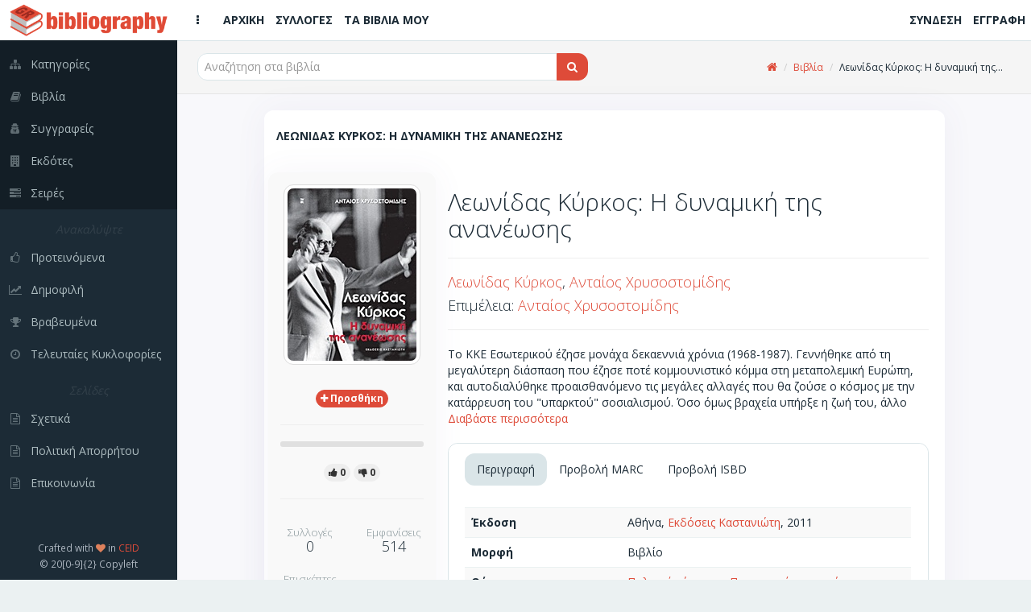

--- FILE ---
content_type: text/html; charset=utf-8
request_url: https://bibliography.gr/books/lewnidas-kyrkos-h-dynamikh-ths-ananewshs-b5ba072d-7d11-49a1-8f05-b2feead2e886
body_size: 9241
content:
<!DOCTYPE html>
<html lang='el'>
  <!-- BEGIN HEAD -->
  <head>
    <meta charset="utf-8">
    <meta name="viewport" content="width=device-width, initial-scale=1.0">
    <title>Bibliography GR | Λεωνίδας Κύρκος: Η δυναμική της ανανέωσης</title>
<meta name="description" content="Το ΚΚΕ Εσωτερικού έζησε μονάχα δεκαεννιά χρόνια (1968-1987). Γεννήθηκε από τη μεγαλύτερη διάσπαση που έζησε ποτέ κομμουνιστικό κόμμα στη μεταπολεμική Ευρώπη, και αυτοδιαλύθηκε">
<meta name="keywords" content="βιβλία, συγγραφείς, σειρές, εκδότες, προτάσεις, κριτικές, βιβλιογραφία, βιβλιοθήκες, συλλογές, κατάλογοι, ράφια, ανακαλύψτε, δημοφιλή, βραβευμένα">
<meta property="fb:app_id" content="449815188941887">
<meta name="twitter:title" content="Λεωνίδας Κύρκος: Η δυναμική της ανανέωσης">
<meta name="twitter:site_name" content="Bibliography GR">
<meta name="twitter:site" content="@bibliographygr">
<meta name="twitter:card" content="summary">
<meta name="twitter:description" content="Το ΚΚΕ Εσωτερικού έζησε μονάχα δεκαεννιά χρόνια (1968-1987). Γεννήθηκε από τη μεγαλύτερη διάσπαση που έζησε ποτέ κομμουνιστικό κόμμα στη μεταπολεμική Ευρώπη, και αυτοδιαλύθηκε προαισθαν...">
<meta name="twitter:image" content="https://bibliography.gr/uploads/book/uploaded_cover/168598/b171671.jpg">
<meta property="og:url" content="https://bibliography.gr/books/lewnidas-kyrkos-h-dynamikh-ths-ananewshs-b5ba072d-7d11-49a1-8f05-b2feead2e886">
<meta property="og:site_name" content="Bibliography GR">
<meta property="og:title" content="Λεωνίδας Κύρκος: Η δυναμική της ανανέωσης">
<meta property="og:image" content="https://bibliography.gr/uploads/book/uploaded_cover/168598/b171671_og.jpg">
<meta property="og:image:width" content="215">
<meta property="og:image:height" content="320">
<meta property="og:description" content="Το ΚΚΕ Εσωτερικού έζησε μονάχα δεκαεννιά χρόνια (1968-1987). Γεννήθηκε από τη μεγαλύτερη διάσπαση που έζησε ποτέ κομμουνιστικό κόμμα στη μεταπολεμική Ευρώπη, και αυτοδιαλύθηκε προαισθανόμενο τις μεγάλες αλλαγές που θα ζούσε ο κόσμος με την κατάρρευση του &quot;υπαρκτού&quot; σοσιαλισμού. Όσο όμως βραχεία υπήρ...">
<meta property="og:type" content="books.book">
<meta property="og:books:isbn" content="978-960-03-5398-3">
<meta name="image" content="https://bibliography.gr/uploads/book/uploaded_cover/168598/b171671.jpg">
    <link rel="shortcut icon" type="image/png" href="/assets/icons/favicon-16x16-e60bb6264611981296433db33a4108574f74bbb633acea4fa4b9bae40c0cdd95.png" sizes="16x16" />
    <link rel="shortcut icon" type="image/png" href="/assets/icons/favicon-32x32-89c4fec4a76e13506b689f4a82ec8e72a2f6547648ab18476bbf0eb29826aff3.png" sizes="32x32" />
    <link rel="shortcut icon" type="image/png" href="/assets/icons/favicon-96x96-4f2216d0e77b17a7d55dec3c38f119fc0d617c42589ce2e3245c159a2b9c74e1.png" sizes="96x96" />
    <link rel="shortcut icon" type="image/png" href="/assets/icons/favicon-128x128-db6c130009900c65c07c38c9e0cbcdee0b28ba087f514e038d721e8d1144df94.png" sizes="128x128" />
    <link rel="shortcut icon" type="image/png" href="/assets/icons/favicon-196x196-cc622d64e59d980d7bfe9d3b5fea77a812166261687248bd03653ebcd9a6a5b0.png" sizes="196x196" />

    <!-- Apple Touch Icons -->
    <link rel="apple-touch-icon" type="image/png" href="/assets/icons/apple-touch-icon-57x57-08b5e7964a0311f250bc639dbe594ec0cc973d288e46d25ebc6b11a73f2630e2.png" sizes="57x57" />
    <link rel="apple-touch-icon" type="image/png" href="/assets/icons/apple-touch-icon-72x72-93631c28f827d95a85c5740cde657d2e0cbb4e1eb105b85101e2c781efbd32f1.png" sizes="72x72" />
    <link rel="apple-touch-icon" type="image/png" href="/assets/icons/apple-touch-icon-76x76-5122357b687230eb19e88651919652d878aeb87bba9930f4e5a3bb2a031e939a.png" sizes="76x76" />
    <link rel="apple-touch-icon" type="image/png" href="/assets/icons/apple-touch-icon-114x114-3b57d1bf6fa95b785152509ce9aff5ae7549f6017286902e96e01ee6a45d10e5.png" sizes="114x114" />
    <link rel="apple-touch-icon" type="image/png" href="/assets/icons/apple-touch-icon-120x120-b84b4f827332fff8d26d7828a81ab1d2440ca4b5a63ab3caf68ae61258a6c51d.png" sizes="120x120" />
    <link rel="apple-touch-icon" type="image/png" href="/assets/icons/apple-touch-icon-144x144-8c3aef34b255de6cc48c15b042af8c316570e2faa887f6e6cc797830f852fcc4.png" sizes="144x144" />
    <link rel="apple-touch-icon" type="image/png" href="/assets/icons/apple-touch-icon-152x152-5b921af7fa3bc332524b2e82e65cec86aceadf796962ec4f20555c72816eb19d.png" sizes="152x152" />

    <!-- Windows 8 Tile Icons -->
    <meta name="application-name" content="BibliographyGR"/>
    <meta name="msapplication-TileColor" content="#de4b39" />
    <meta name="msapplication-TileImage" content="icons/mstile-144x144.png" />
    <meta name="msapplication-square70x70logo" content="icons/mstile-70x70.png" />
    <meta name="msapplication-square150x150logo" content="icons/mstile-150x150.png" />
    <meta name="msapplication-wide310x150logo" content="icons/mstile-310x150.png" />
    <meta name="msapplication-square310x310logo" content="icons/mstile-310x310.png" />

    <link rel="stylesheet" media="all" href="/assets/application-280120d7d02af2d52e056cff0a218a37fa2ee2d1bfacc0db7b06141679f64ae5.css" />
    <script src="/assets/application-03190d6cbc5f295cecc848a328c797a5702afb0d97a005198e6de82f819a8c1e.js"></script>
    <script src="/assets/modernizr-24bf2e9157eaf4c783bb2417c7460eb76837461cc4f376ea5e42d7e2d41e581b.js"></script>

    <script type='application/ld+json'>
    {
      "@context":"http:\/\/schema.org",
      "@type":"WebSite",
      "@id":"#website",
      "url":"https:\/\/www.bibliography.gr\/",
      "name":"Bibliography.gr",
      "alternateName":"Elliniki vivliografia",
      "potentialAction":{
        "@type":"SearchAction",
        "target":"https:\/\/www.bibliography.gr\/search\/?q={search_term}",
        "query-input":"required name=search_term"
      }
    }
    </script>

	  <meta name="csrf-param" content="authenticity_token" />
<meta name="csrf-token" content="z3u-qEA9S-PkUW18jO1vuyqb8E2EpxJQX-YWDsfIfl56V5k04FgZSXx3c8oOQl5Gd9_bFYpYe-fffDI32sfB2g" />
    

    <script> (function(i,s,o,g,r,a,m){i['GoogleAnalyticsObject']=r;i[r]=i[r]||function(){ (i[r].q=i[r].q||[]).push(arguments)},i[r].l=1*new Date();a=s.createElement(o), m=s.getElementsByTagName(o)[0];a.async=1;a.src=g;m.parentNode.insertBefore(a,m) })(window,document,'script','https://www.google-analytics.com/analytics.js','ga'); ga('create', 'UA-61773702-1', 'auto'); ga('send', 'pageview'); </script>
  </head>
  <!-- END HEAD -->

  <!-- BEGIN BODY -->
  <body class="books show">

    <!-- BEGIN PAGE WRAPER FOR LOADING SCREEN -->
    <div id="page-wrapper">

      <!-- BEGIN PAGE CONTAINER - THE WHOLE PAGE LIVES HERE -->
      <div id="page-container" class="header-fixed-top sidebar-visible-lg-full">

        <!-- BEGIN MAIN LEFT NAVIGATION SIDEBAR -->
<div id='sidebar'>
<div id='sidebar-brand'>
<a class="sidebar-title" href="/"><span class='sidebar-nav-mini-show'>
<img class="logo-xs" src="/assets/icons/apple-touch-icon-57x57-08b5e7964a0311f250bc639dbe594ec0cc973d288e46d25ebc6b11a73f2630e2.png" />
</span>
<span class='sidebar-nav-mini-hide'>
<img class="logo-full" src="/assets/logos/full_logo_6_sm-efae5311592cfdad94585159e6353fafaa3f8f03c0237ffdc076e220d2009aa9.png" />
</span>
</a></div>
<div id='sidebar-scroll'>
<div class='sidebar-content'>
<ul class='sidebar-nav visible-xs'>
<li><a href="/"><i class='fa fa-home sidebar-nav-icon'></i><span class='sidebar-nav-mini-hide'>Αρχική</span></a></li>
<li><a href="/shelves"><i class='fa fa-folder-open sidebar-nav-icon'></i><span class='sidebar-nav-mini-hide'>Συλλογές</span></a></li>
<li><a href="/books/my"><i class='fa fa-book sidebar-nav-icon'></i><span class='sidebar-nav-mini-hide'>Τα βιβλία μου</span></a></li>
</ul>
<ul class='sidebar-nav dark-bg'>
<li><a href="/categories"><i class='fa fa-sitemap sidebar-nav-icon'></i><span class='sidebar-nav-mini-hide'>Κατηγορίες</span></a></li>
<li><a href="/books"><i class='fa fa-book sidebar-nav-icon'></i><span class='sidebar-nav-mini-hide'>Βιβλία</span></a></li>
<li><a href="/authors"><i class='fa fa-user-secret sidebar-nav-icon'></i><span class='sidebar-nav-mini-hide'>Συγγραφείς</span></a></li>
<li><a href="/publishers"><i class='fa fa-building sidebar-nav-icon'></i><span class='sidebar-nav-mini-hide'>Εκδότες</span></a></li>
<li><a href="/series"><i class='fa fa-tasks sidebar-nav-icon'></i><span class='sidebar-nav-mini-hide'>Σειρές</span></a></li>
</ul>
<ul class='sidebar-nav'>
<li class='sidebar-separator'>
<i>
<span class='sidebar-nav-mini-hide'>Ανακαλύψτε</span>
</i>
</li>
<li><a href="/books/featured"><i class='fa fa-thumbs-o-up sidebar-nav-icon'></i><span class='sidebar-nav-mini-hide'>Προτεινόμενα</span></a></li>
<li><a href="/books/trending"><i class='fa fa-line-chart sidebar-nav-icon'></i><span class='sidebar-nav-mini-hide'>Δημοφιλή</span></a></li>
<li><a href="/books/awarded"><i class='fa fa-trophy sidebar-nav-icon'></i><span class='sidebar-nav-mini-hide'>Βραβευμένα</span></a></li>
<li><a href="/books/latest"><i class='fa fa-clock-o sidebar-nav-icon'></i><span class='sidebar-nav-mini-hide'>Τελευταίες Κυκλοφορίες</span></a></li>
</ul>
<ul class='sidebar-nav'>
<li class='sidebar-separator'>
<i>
<span class='sidebar-nav-mini-hide'>Σελίδες</span>
</i>
</li>
<li><a href="/pages/about"><i class='fa fa-file-text-o sidebar-nav-icon'></i><span class='sidebar-nav-mini-hide'>Σχετικά</span></a></li>
<li><a href="/pages/privacy-policy"><i class='fa fa-file-text-o sidebar-nav-icon'></i><span class='sidebar-nav-mini-hide'>Πολιτική Απορρήτου</span></a></li>
<li><a href="/pages/contact"><i class='fa fa-file-text-o sidebar-nav-icon'></i><span class='sidebar-nav-mini-hide'>Επικοινωνία</span></a></li>
</ul>
</div>
</div>
<div class='sidebar-content sidebar-nav-mini-hide' id='sidebar-extra-info'>
<div class='text-center'>
<small>
Crafted with
<i class='fa fa-heart text-danger'></i>
in
<a href='https://www.ceid.upatras.gr/' target='_blank'>CEID</a>
</small>
<br>
<small>© 20[0-9]{2} Copyleft</small>
</div>
</div>
</div>
<!-- END MAIN LEFT NAVIGATION SIDEBAR -->


        <!-- BEGIN MAIN CONTAINER - THE MAIN PAGE - INCL TOP HEADER - EXCL SIDE MENUS -->
        <div id="main-container">

                    <!-- BEGIN HEADER -->
          <header class="navbar navbar-default navbar-fixed-top">
            <ul class="nav navbar-nav-custom">
              <li>
                <a href="javascript:void(0)" onclick="App.sidebar('toggle-sidebar');">
                <i class="fa fa-ellipsis-v fa-fw animation-fadeInRight" id="sidebar-toggle-mini"></i>
                <i class="fa fa-bars fa-fw animation-fadeInRight" id="sidebar-toggle-full"></i>
                </a>
              </li>
              <li><a class="hidden-xs" href="/"><i class=''></i><strong>ΑΡΧΙΚΗ</strong></a></li>
              <li><a class="hidden-xs" href="/shelves"><i class=''></i><strong>ΣΥΛΛΟΓΕΣ</strong></a></li>
              <li><a class="hidden-xs" href="/books/my"><i class=''></i><strong>ΤΑ ΒΙΒΛΙΑ ΜΟΥ</strong></a></li>

            </ul>

            <a class="navbar-brand visible-xs" href="/"><img src="/assets/logos/logo120-c83c2f93ea9e4c07ef453d7fc5a54807a2365f97a64fcf4ecdad4ec8e3a94381.png" /></a>

            <ul class="nav navbar-nav-custom pull-right">
                <li><a class="hidden-xs" href="/users/sign_in"><i class=''></i><strong>ΣΥΝΔΕΣΗ</strong></a></li>
                <li><a class="hidden-xs" href="/users/sign_up"><i class=''></i><strong>ΕΓΓΡΑΦΗ</strong></a></li>
                <li><a class="visible-xs" href="/users/sign_in"><i class='fa fa-sign-in'></i><strong></strong></a></li>
                <li><a class="visible-xs" href="/users/sign_up"><i class='fa fa-user-plus'></i><strong></strong></a></li>
            </ul>
          </header>
          <!-- END HEADER -->


          <div id="fb-root"></div>

          <!-- BEGIN PAGE CONTENT - EXCL ALL MENUS AND SIDEBARS -->
          <div id="page-content" >
            
            
            <div class='content-header'>
<div class='row'>
<div class='col-sm-6'>
<div class='header-section'>

<form action="/books" accept-charset="UTF-8" method="get">
  <div class="input-group">

    <span id="remote">
      <input type="text" name="q" id="q" class="typeahead form-control input-md" placeholder="Αναζήτηση στα βιβλία" autocomplete="off" />
    </span>

    <span class="input-group-btn">
      <button type="submit" class="btn btn-md btn-effect-ripple btn-primary">
          <i class="fa fa-search"></i>
</button>    </span>
  </div>
</form>
</div>
</div>
<div class='col-sm-6 hidden-xs'>
<div class='header-section'>
<ul class='breadcrumb breadcrumb-top'>
<li><a href="https://bibliography.gr/"><i class="fa fa-home"></i></a></li>
<li><a href="https://bibliography.gr/books">Βιβλία</a></li>
<li>Λεωνίδας Κύρκος: Η δυναμική της...</li>
</ul>

</div>
</div>
</div>
</div>

<div class='row'>
<div class='col-sm-10 col-sm-offset-1'>
<div class='block full'>
<div class='block-title'>
<div class='block-options pull-right'>
</div>
<h1>Λεωνιδας Κυρκος: Η δυναμικη της ανανεωσης</h1>
</div>
<div class='row'>
<div class='col-sm-3'>
<div class='row'>
<div class='widget'>
<div class='widget-content themed-background-muted text-center clearfix'>
<img alt="book_cover" class="img-thumbnail" src="/uploads/book/uploaded_cover/168598/b171671.jpg" />
</div>
<div class='widget-content themed-background-muted text-center'>
<div class='collections-btn-168598'>
<a data-toggle="tooltip" data-placement="left" title="Προσθήκη σε συλλογές" class="btn btn-effect-ripple btn-xs btn-primary" href="/users/sign_in"><i class='fa fa-plus'></i>
<strong class='hidden-xs'>
<span> Προσθήκη</span>
</strong>
</a></div>

<hr>
<div class="progress progress-mini">
  <div class="progress-bar progress-bar-success recommendations-bar-168598"
    role="progressbar"
    aria-valuenow=0
    aria-valuemin="0" aria-valuemax=0
    style=width:0%></div>
</div>


<a data-toggle="tooltip" data-placement="top" title="Το Προτείνω" class="btn btn-xs btn-like btn-effect-ripple btn-default" href="/users/sign_in">
    <i class="fa fa-thumbs-up"></i><strong><span> 0</span></strong>
</a>
<a data-toggle="tooltip" data-placement="top" title="Δεν Το Προτείνω" class="btn btn-xs btn-dislike btn-effect-ripple btn-default" href="/users/sign_in">
    <i class="fa fa-thumbs-down"></i><strong><span> 0</span></strong>
</a>

<hr>
<div class='row text-center'>
<div class='col-xs-6'>
<h4 class='widget-heading'>
<small>Συλλογές</small>
<br>
0
</h4>
</div>
<div class='col-xs-6'>
<h4 class='widget-heading'>
<small>Εμφανίσεις</small>
<br>
514
</h4>
</div>
<div class='col-xs-6'>
<h4 class='widget-heading'>
<small>Επισκέπτες</small>
<br>
55
</h4>
</div>
</div>
</div>
</div>
</div>
</div>
<div class='col-sm-9'>
<h2>
Λεωνίδας Κύρκος: Η δυναμική της ανανέωσης
<br>
<small></small>
</h2>
<hr>
<h4><a href="/authors/lewnidas-kyrkos">Λεωνίδας Κύρκος</a>, <a href="/authors/antaios-xrysostomidhs">Ανταίος Χρυσοστομίδης</a></h4>
<h4>Επιμέλεια: <a href="/authors/antaios-xrysostomidhs">Ανταίος Χρυσοστομίδης</a><br /></h4>
<hr>
<article class='description'>
Το ΚΚΕ Εσωτερικού έζησε μονάχα δεκαεννιά χρόνια (1968-1987). Γεννήθηκε από τη μεγαλύτερη διάσπαση που έζησε ποτέ κομμουνιστικό κόμμα στη μεταπολεμική Ευρώπη, και αυτοδιαλύθηκε προαισθανόμενο τις μεγάλες αλλαγές που θα ζούσε ο κόσμος με την κατάρρευση του "υπαρκτού" σοσιαλισμού. Όσο όμως βραχεία υπήρξε η ζωή του, άλλο τόσο αντιστρόφως ανάλογη υπήρξε η επιρροή που είχε στα ελληνικά πολιτικά πράγματα και στον τρόπο σκέψης όσων αγωνίστηκαν μέσα από τις τάξεις του.<br><br>Δεκαεφτά χρόνια μετά το τέλος του ΚΚΕ εσ., ο Λεωνίδας Κύρκος αποφασίζει να εκφράσει συγκροτημένα τις απόψεις του για πρόσωπα και πράγματα, για τις δυσκολίες που αντιμετώπισε το κόμμα αυτό ήδη από τη στιγμή της γέννησής του, για τα οράματά του, για τα λάθη του, για τους δρόμους που άνοιξε στην ελληνική κοινωνία. Από τον διάλογό του αυτόν με τον Ανταίο Χρυσοστομίδη, όχι μόνο διαγράφεται με σαφήνεια το πορτρέτο του ΚΚΕ εσ. αλλά γίνεται σαφής και ο αντιδογματικός, βαθύτατα ανθρωπιστικός και έντονα αυτοκριτικός τρόπος σκέψης του ίδιου του Κύρκου, μιας σκέψης που σφράγισε ανεξίτηλα την πορεία της ελληνικής ανανεωτικής Αριστεράς από τον πόλεμο και μετά.
</article>
<br>
<div class='block full'>
<div class='block-title'>
<ul class='nav nav-tabs' data-toggle='tabs'>
<li class='active'>
<a href='#block-tabs-desc'>Περιγραφή</a>
</li>
<li>
<a href='#block-tabs-marc'>Προβολή MARC</a>
</li>
<li>
<a href='#block-tabs-isbd'>Προβολή ISBD</a>
</li>
</ul>
</div>
<div class='tab-content'>
<div class='tab-pane active' id='block-tabs-desc'>
<table class='table table-striped'>
<tbody>
<tr><td><strong>Έκδοση</strong></td><td>Αθήνα, <a href="/publishers/ekdoseis-kastaniwth">Εκδόσεις Καστανιώτη</a>, 2011</td></tr>
<tr><td><strong>Μορφή</strong></td><td>Βιβλίο</td></tr>




<tr><td><strong>Θέματα</strong></td><td><a href="/categories/politika-kommata-proswpikes-martyries">Πολιτικά κόμματα - Προσωπικές μαρτυρίες</a><br /><a href="/categories/kommounismos-ellas">Κομμουνισμός - Ελλάς</a><br /><a href="/categories/synenteukseis">Συνεντεύξεις</a></td></tr>

<tr><td><strong>ISBN</strong></td><td>978-960-03-5398-3</td></tr>
<tr><td><strong>ISBN-13</strong></td><td>978-960-03-5398-3</td></tr>


<tr><td><strong>Φυσική περιγραφή</strong></td><td>128σ.</td></tr>
<tr><td><strong>Τιμή</strong></td><td>€ 7.0, (Τελ. ενημ: 2011-10-24)</td></tr>
<tr><td><strong>Διαθεσιμότητα</strong></td><td>Κυκλοφορεί</td></tr>
</tbody>
</table>
</div>
<div class='tab-pane' id='block-tabs-marc'>
<table class='table table-striped table-condensed'>
<tbody>
<tr><td><strong>LEADER</strong></td><td colspan="2">          22        4500</td></tr>
<tr><td><strong>001</strong></td><td colspan="2">168598</td></tr><tr><td><strong>005</strong></td><td colspan="2">20200821133251.177</td></tr>
<tr><td><strong>020</strong></td><td>##</td><td><strong>|a</strong> 9789600353983</td></tr><tr><td><strong>020</strong></td><td>##</td><td><strong>|a</strong> 9789600353983</td></tr><tr><td><strong>041</strong></td><td>0#</td><td><strong>|a</strong> ελληνικά</td></tr><tr><td><strong>082</strong></td><td>14</td><td><strong>|a</strong> 324.209 2 <strong>|a</strong> 320.532 495 <strong>|a</strong> 080 <strong>|2</strong> 23</td></tr><tr><td><strong>100</strong></td><td>1#</td><td><strong>|a</strong> Κύρκος, Λεωνίδας <strong>|d</strong> 1924-2011</td></tr><tr><td><strong>245</strong></td><td>10</td><td><strong>|a</strong> Λεωνίδας Κύρκος: Η δυναμική της ανανέωσης <strong>|c</strong> Λεωνίδας Κύρκος [και] Ανταίος Χρυσοστομίδης</td></tr><tr><td><strong>260</strong></td><td>##</td><td><strong>|a</strong> Αθήνα <strong>|b</strong> Εκδόσεις Καστανιώτη <strong>|c</strong> 2011</td></tr><tr><td><strong>300</strong></td><td>##</td><td><strong>|a</strong> 128σ.</td></tr><tr><td><strong>650</strong></td><td>#1</td><td><strong>|a</strong> Πολιτικά κόμματα - Προσωπικές μαρτυρίες</td></tr><tr><td><strong>650</strong></td><td>#1</td><td><strong>|a</strong> Κομμουνισμός - Ελλάς</td></tr><tr><td><strong>650</strong></td><td>#1</td><td><strong>|a</strong> Συνεντεύξεις</td></tr><tr><td><strong>700</strong></td><td>1#</td><td><strong>|a</strong> Χρυσοστομίδης, Ανταίος <strong>|d</strong> 1952-2015 <strong>|e</strong> συγγραφή</td></tr><tr><td><strong>700</strong></td><td>1#</td><td><strong>|a</strong> Χρυσοστομίδης, Ανταίος <strong>|d</strong> 1952-2015 <strong>|e</strong> επιμέλεια</td></tr><tr><td><strong>903</strong></td><td>##</td><td><strong>|a</strong> €7.0</td></tr>
</tbody>
</table>
</div>
<div class='tab-pane' id='block-tabs-isbd'>
<table class='table table-striped'>
<tbody>
<tr><td><strong>Τίτλος</strong></td><td>Λεωνίδας Κύρκος: Η δυναμική της ανανέωσης / Λεωνίδας Κύρκος [και] Ανταίος Χρυσοστομίδης ; επιμέλεια Ανταίος Χρυσοστομίδης</td></tr>
<tr><td><strong>Κύριος Συγγραφέας</strong></td><td><a href="/authors/lewnidas-kyrkos">Λεωνίδας Κύρκος</a></td></tr>
<tr><td><strong>Άλλοι Συγγραφείς</strong></td><td><a href="/authors/antaios-xrysostomidhs">Ανταίος Χρυσοστομίδης</a>, <a href="/authors/antaios-xrysostomidhs">Ανταίος Χρυσοστομίδης</a></td></tr>
<tr><td><strong>Έκδοση</strong></td><td>Αθήνα, <a href="/publishers/ekdoseis-kastaniwth">Εκδόσεις Καστανιώτη</a>, 2011</td></tr>
<tr><td><strong>Μορφή</strong></td><td>Βιβλίο</td></tr>



<tr><td><strong>Θέματα</strong></td><td><a href="/categories/politika-kommata-proswpikes-martyries">Πολιτικά κόμματα - Προσωπικές μαρτυρίες</a><br /><a href="/categories/kommounismos-ellas">Κομμουνισμός - Ελλάς</a><br /><a href="/categories/synenteukseis">Συνεντεύξεις</a></td></tr>
<tr><td><strong>ISBN</strong></td><td>978-960-03-5398-3</td></tr>
<tr><td><strong>ISBN-13</strong></td><td>978-960-03-5398-3</td></tr>


<tr><td><strong>Φυσική περιγραφή</strong></td><td>128σ.</td></tr>
</tbody>
</table>
</div>
</div>
</div>
<h4 class='sub-header'>
Σχόλια/Κριτικές
</h4>
<div class='widget'>
<div class='widget-content themed-background-muted'>
<ul class='media-list push comments-list' id='reviews-list'>
<a href="/users/sign_in">Συνδεθείτε για να δημοσιεύσετε κριτικές</a>
</ul>

</div>
</div>
</div>
</div>
</div>
</div>
</div>
<div class='row'>
<div class='col-sm-10 col-sm-offset-1'>
<div class='widget'>
<div class='widget-content widget-content-mini'>
<i class="fa fa-book"></i>
<strong> Περισσότερα από Πολιτικά κόμματα - Προσωπικές μαρτυρίες</strong>
</div>
<div class='widget-content'>
<div class='row'>
<div class='col-xs-12'>
<div class='book-container'>
<div class='row'>
<div class='col-xs-6 col-md-4 col-lg-2'>
<div class='book-box'>
<a href="/books/o-mystikos-polemos-twn-eksousiwn"><div class='book-cover'>
<img alt="book_cover" src="/uploads/book/uploaded_cover/73724/b75721.jpg" />
</div>
<div class='book-title'>
Ο μυστικός πόλεμος των εξουσιών
</div>
</a></div>
</div>
<div class='col-xs-6 col-md-4 col-lg-2'>
<div class='book-box'>
<a href="/books/agwnistes"><div class='book-cover'>
<img alt="book_cover" src="/uploads/book/uploaded_cover/73925/b75924.jpg" />
</div>
<div class='book-title'>
Αγωνιστές
</div>
</a></div>
</div>
<div class='col-xs-6 col-md-4 col-lg-2'>
<div class='book-box'>
<a href="/books/anadromh-sta-gegonota-19312000-kai-sto-rolo-tou-kke"><div class='book-cover'>
<img alt="book_cover" src="/uploads/book/uploaded_cover/74167/b76168.jpg" />
</div>
<div class='book-title'>
Αναδρομή στα γεγονότα 1931-2000 και στο ρόλο του ΚΚΕ
</div>
</a></div>
</div>
<div class='col-xs-6 col-md-4 col-lg-2'>
<div class='book-box'>
<a href="/books/sthn-agkalia-ths-ergatikhs-takshs"><div class='book-cover'>
<img alt="book_cover" src="/uploads/book/uploaded_cover/122856/b125464.jpg" />
</div>
<div class='book-title'>
Στην αγκαλιά της εργατικης τάξης
</div>
</a></div>
</div>
<div class='col-xs-6 col-md-4 col-lg-2'>
<div class='book-box'>
<a href="/books/lewnidas-kyrkos-h-dynamikh-ths-ananewshs"><div class='book-cover'>
<img alt="book_cover" src="/uploads/book/uploaded_cover/168378/b171451.jpg" />
</div>
<div class='book-title'>
Λεωνίδας Κύρκος: Η δυναμική της ανανέωσης
</div>
</a></div>
</div>
<div class='col-xs-6 col-md-4 col-lg-2'>
<div class='book-box'>
<a href="/books/lewnidas-kyrkos-h-dynamikh-ths-ananewshs-b5ba072d-7d11-49a1-8f05-b2feead2e886"><div class='book-cover'>
<img alt="book_cover" src="/uploads/book/uploaded_cover/168598/b171671.jpg" />
</div>
<div class='book-title'>
Λεωνίδας Κύρκος: Η δυναμική της ανανέωσης
</div>
</a></div>
</div>
</div>
</div>
</div>
</div>
<div class='row'>
<div class='col-xs-12'>
<div class='text-right'>
<small><a href="/categories/politika-kommata-proswpikes-martyries">Περισσότερα</a></small>
</div>
</div>
</div>
</div>
</div>

<div class='widget'>
<div class='widget-content widget-content-mini'>
<i class="fa fa-book"></i>
<strong> Περισσότερα από Κομμουνισμός - Ελλάς</strong>
</div>
<div class='widget-content'>
<div class='row'>
<div class='col-xs-12'>
<div class='book-container'>
<div class='row'>
<div class='col-xs-6 col-md-4 col-lg-2'>
<div class='book-box'>
<a href="/books/arhs-belouxiwths-to-xameno-arxeio-agnwsta-keimena"><div class='book-cover'>
<img alt="book_cover" src="/uploads/book/uploaded_cover/10879/b11333.jpg" />
</div>
<div class='book-title'>
Άρης Βελουχιώτης: Το χαμένο αρχείο, άγνωστα κείμενα
</div>
</a></div>
</div>
<div class='col-xs-6 col-md-4 col-lg-2'>
<div class='book-box'>
<a href="/books/o-ellhnikos-emfylios-polemos-h-emplokh-tou-kke"><div class='book-cover'>
<img alt="book_cover" src="/uploads/book/uploaded_cover/87455/b89502.jpg" />
</div>
<div class='book-title'>
Ο ελληνικός εμφύλιος πόλεμος: η εμπλοκή του ΚΚΕ
</div>
</a></div>
</div>
<div class='col-xs-6 col-md-4 col-lg-2'>
<div class='book-box'>
<a href="/books/sxeseis-kke-kai-diethnous-kommounistikou-kentrou"><div class='book-cover'>
<img alt="book_cover" src="/uploads/book/uploaded_cover/87610/b89657.jpg" />
</div>
<div class='book-title'>
Σχέσεις ΚΚΕ και Διεθνούς Κομμουνιστικού Κέντρου
</div>
</a></div>
</div>
<div class='col-xs-6 col-md-4 col-lg-2'>
<div class='book-box'>
<a href="/books/eleytherh-ellada-h-fwnh-ths-alhtheias"><div class='book-cover'>
<img alt="book_cover" src="/uploads/book/uploaded_cover/103864/b106410.jpg" />
</div>
<div class='book-title'>
&quot;Ελεύθερη Ελλάδα&quot;, &quot;Η φωνή της αλήθειας&quot;
</div>
</a></div>
</div>
<div class='col-xs-6 col-md-4 col-lg-2'>
<div class='book-box'>
<a href="/books/nikos-mpelogiannhs"><div class='book-cover'>
<img alt="book_cover" src="/uploads/book/uploaded_cover/149930/b152866.jpg" />
</div>
<div class='book-title'>
Νίκος Μπελογιάννης
</div>
</a></div>
</div>
<div class='col-xs-6 col-md-4 col-lg-2'>
<div class='book-box'>
<a href="/books/yper-bwmwn-kai-estiwn"><div class='book-cover'>
<img alt="book_cover" src="/uploads/book/uploaded_cover/172566/b175661.jpg" />
</div>
<div class='book-title'>
Υπέρ βωμών και εστιών
</div>
</a></div>
</div>
<div class='col-xs-6 col-md-4 col-lg-2'>
<div class='book-box'>
<a href="/books/o-ellhnikos-emfylios-kai-to-diethnes-komounistiko-systhma"><div class='book-cover'>
<img alt="book_cover" src="/uploads/book/uploaded_cover/172699/b175794.jpg" />
</div>
<div class='book-title'>
Ο ελληνικός εμφύλιος και το διεθνές κομουνιστικό σύστημα
</div>
</a></div>
</div>
<div class='col-xs-6 col-md-4 col-lg-2'>
<div class='book-box'>
<a href="/books/apo-thn-antistash-sth-diapseush"><div class='book-cover'>
<img alt="book_cover" src="/uploads/book/uploaded_cover/187369/b190520.jpg" />
</div>
<div class='book-title'>
Από την αντίσταση στη διάψευση
</div>
</a></div>
</div>
<div class='col-xs-6 col-md-4 col-lg-2'>
<div class='book-box'>
<a href="/books/to-kryfo-arxeio-ths-eksorias-ntokoymento"><div class='book-cover'>
<img alt="book_cover" src="/uploads/book/uploaded_cover/187777/b190928.jpg" />
</div>
<div class='book-title'>
Το κρυφό αρχείο της εξορίας (ντοκουμέντο)
</div>
</a></div>
</div>
<div class='col-xs-6 col-md-4 col-lg-2'>
<div class='book-box'>
<a href="/books/oktwbrianh-epanastash-19172017-apo-to-orama-sthn-praksh"><div class='book-cover'>
<img alt="book_cover" src="/uploads/book/uploaded_cover/214893/b218108.jpg" />
</div>
<div class='book-title'>
Οκτωβριανή επανάσταση 1917-2017: Από το όραμα στην πράξη
</div>
</a></div>
</div>
<div class='col-xs-6 col-md-4 col-lg-2'>
<div class='book-box'>
<a href="/books/anamnhseis-apo-th-zwh-ths-okne-b7a69406-1980-4cb7-9be6-396447f98f66"><div class='book-cover'>
<img alt="book_cover" src="/uploads/book/uploaded_cover/215876/b219092.jpg" />
</div>
<div class='book-title'>
Αναμνήσεις από τη ζωή της ΟΚΝΕ
</div>
</a></div>
</div>
<div class='col-xs-6 col-md-4 col-lg-2'>
<div class='book-box'>
<a href="/books/gia-thn-apeleutherwsh-twn-gynaikwn-apo-kathe-koinwnikh-anisothta"><div class='book-cover'>
<img alt="book_cover" src="/uploads/book/uploaded_cover/242402/b244301.jpg" />
</div>
<div class='book-title'>
Για την απελευθέρωση των γυναικών από κάθε κοινωνική ανισότητα
</div>
</a></div>
</div>
</div>
</div>
</div>
</div>
<div class='row'>
<div class='col-xs-12'>
<div class='text-right'>
<small><a href="/categories/kommounismos-ellas">Περισσότερα</a></small>
</div>
</div>
</div>
</div>
</div>

<div class='widget'>
<div class='widget-content widget-content-mini'>
<i class="fa fa-book"></i>
<strong> Περισσότερα από Συνεντεύξεις</strong>
</div>
<div class='widget-content'>
<div class='row'>
<div class='col-xs-12'>
<div class='book-container'>
<div class='row'>
<div class='col-xs-6 col-md-4 col-lg-2'>
<div class='book-box'>
<a href="/books/slaba-rostropobits"><div class='book-cover'>
<img alt="book_cover" src="/uploads/book/uploaded_cover/17693/b18296.jpg" />
</div>
<div class='book-title'>
Σλάβα Ροστροπόβιτς
</div>
</a></div>
</div>
<div class='col-xs-6 col-md-4 col-lg-2'>
<div class='book-box'>
<a href="/books/rem"><div class='book-cover'>
<img alt="book_cover" src="/uploads/book/uploaded_cover/21421/b22062.jpg" />
</div>
<div class='book-title'>
R.E.M.
</div>
</a></div>
</div>
<div class='col-xs-6 col-md-4 col-lg-2'>
<div class='book-box'>
<a href="/books/se-30-proetoimasou-gia-th-synenteuksh-ergasias"><div class='book-cover'>
<img alt="book_cover" src="/uploads/book/uploaded_cover/66588/b68422.jpg" />
</div>
<div class='book-title'>
Σε 30΄ προετοιμάσου για τη συνέντευξη εργασίας
</div>
</a></div>
</div>
<div class='col-xs-6 col-md-4 col-lg-2'>
<div class='book-box'>
<a href="/books/epilogos-13"><div class='book-cover'>
<img alt="book_cover" src="/uploads/book/uploaded_cover/108599/b111176.jpg" />
</div>
<div class='book-title'>
Επίλογος 13
</div>
</a></div>
</div>
<div class='col-xs-6 col-md-4 col-lg-2'>
<div class='book-box'>
<a href="/books/syzhthseis-me-filosofous"><div class='book-cover'>
<img alt="book_cover" src="/uploads/book/uploaded_cover/128342/b130964.jpg" />
</div>
<div class='book-title'>
Συζητήσεις με φιλοσόφους
</div>
</a></div>
</div>
<div class='col-xs-6 col-md-4 col-lg-2'>
<div class='book-box'>
<a href="/books/h-mystikh-synenteuksh-tou-kwnstantinou-tsatsou-ston-kwsta-e-tsiropoulo"><div class='book-cover'>
<img alt="book_cover" src="/uploads/book/uploaded_cover/148467/b151395.jpg" />
</div>
<div class='book-title'>
Η μυστική συνέντευξη του Κωνσταντίνου Τσάτσου στον Κώστα Ε. Τσιρόπουλο
</div>
</a></div>
</div>
<div class='col-xs-6 col-md-4 col-lg-2'>
<div class='book-box'>
<a href="/books/oi-keraies-ths-epoxhs-mou-63d2f07f-deb3-4408-aef5-a7406e4855bf"><div class='book-cover'>
<img alt="book_cover" src="/uploads/book/uploaded_cover/177189/b180311.jpg" />
</div>
<div class='book-title'>
Οι κεραίες της εποχής μου
</div>
</a></div>
</div>
<div class='col-xs-6 col-md-4 col-lg-2'>
<div class='book-box'>
<a href="/books/matsh-xatzhlazarou-poihtries-miloun-gia-to-proswpo-kai-ergo-mia-synenteuksh-thn-parastash"><div class='book-cover'>
<img alt="book_cover" src="/uploads/book/uploaded_cover/182481/b185610.jpg" />
</div>
<div class='book-title'>
Μάτση Χατζηλαζάρου: Ποιήτριες μιλούν για το πρόσωπο και το έργο + μία συνέντευξη για την παράσταση
</div>
</a></div>
</div>
<div class='col-xs-6 col-md-4 col-lg-2'>
<div class='book-box'>
<a href="/books/thodwros-aggelopoulos-343f63df-f2eb-456d-8e0d-b7fa87eb65f8"><div class='book-cover'>
<img alt="book_cover" src="/uploads/book/uploaded_cover/182788/b185918.jpg" />
</div>
<div class='book-title'>
Θόδωρος Αγγελόπουλος
</div>
</a></div>
</div>
<div class='col-xs-6 col-md-4 col-lg-2'>
<div class='book-box'>
<a href="/books/o-kwstas-boutsas-milaei-ston-iasona-triantafyllidh"><div class='book-cover'>
<img alt="book_cover" src="/uploads/book/uploaded_cover/194724/b197904.jpg" />
</div>
<div class='book-title'>
Ο Κώστας Βουτσάς μιλάει στον Ιάσονα Τριανταφυλλίδη
</div>
</a></div>
</div>
<div class='col-xs-6 col-md-4 col-lg-2'>
<div class='book-box'>
<a href="/books/ergasia-en-mesw-krishs"><div class='book-cover'>
<img alt="book_cover" src="/uploads/book/uploaded_cover/217355/b220574.jpg" />
</div>
<div class='book-title'>
Εργασία εν μέσω κρίσης
</div>
</a></div>
</div>
<div class='col-xs-6 col-md-4 col-lg-2'>
<div class='book-box'>
<a href="/books/en-telei-pali-o-logos-einai"><div class='book-cover'>
<img alt="book_cover" src="/uploads/book/uploaded_cover/235758/b237776.jpg" />
</div>
<div class='book-title'>
&quot;Εν τέλει&quot;, πάλι ο Λόγος είναι!
</div>
</a></div>
</div>
</div>
</div>
</div>
</div>
<div class='row'>
<div class='col-xs-12'>
<div class='text-right'>
<small><a href="/categories/synenteukseis">Περισσότερα</a></small>
</div>
</div>
</div>
</div>
</div>

</div>
</div>
<script type='application/ld+json'>
{
"@context": "https://schema.org",
"@type": "WebPage",
"breadcrumb": "Αρχική > Βιβλία > Λεωνίδας Κύρκος: Η δυναμική της ανανέωσης",
"mainEntity":{
"@type": "Book",
"author": "https://bibliography.gr/authors/lewnidas-kyrkos",
"bookFormat": "http://schema.org/Book",
"datePublished": "2011",
"image": "https://bibliography.gr/uploads/book/uploaded_cover/168598/b171671.jpg",
"inLanguage": "Ελληνικά",
"isbn": "978-960-03-5398-3",
"name": "Λεωνίδας Κύρκος: Η δυναμική της ανανέωσης",
"numberOfPages": "128",
"offers": {
"@type": "Offer",
"availability": "http://schema.org/InStock",
"price": "7.0",
"priceCurrency": "EUR"
},
"publisher": "Εκδόσεις Καστανιώτη"
}
}
</script>

          </div>
          <!-- END PAGE CONTENT - EXCL ALL MENUS AND SIDEBARS -->

        </div>
        <!-- END MAIN CONTAINER - THE MAIN PAGE - INCL TOP HEADER - EXCL SIDE MENUS -->

      </div>
      <!-- END PAGE CONTAINER -->
    </div>
    <!-- END PAGE WRAPER FOR LOADING SCREEN -->

  </body>
  <!-- END BODY -->
</html>
